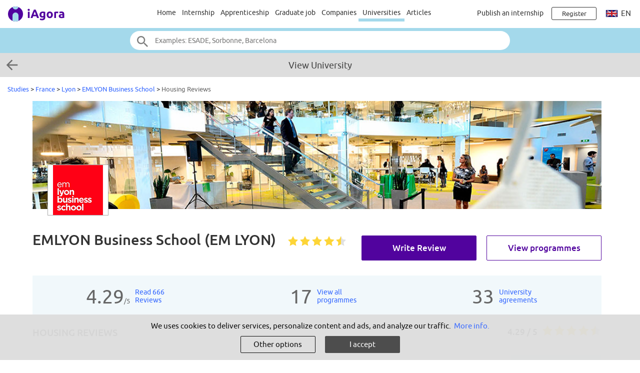

--- FILE ---
content_type: text/html;charset=ISO-8859-1
request_url: https://www.iagora.com/studies/uni/EMLYON_Business_School::show=reviews:type=housing
body_size: 13318
content:
<!DOCTYPE HTML>
<html lang="en">
<head>
<meta http-equiv="Content-Type" content="text/html;charset=ISO-8859-1">
<meta name="viewport" content="width=device-width, initial-scale=1">
<link rel="canonical" href="/studies/uni/EMLYON_Business_School::show=reviews:type=housing"><link rel="alternate" hreflang="en" href="https://www.iagora.com/studies/uni/EMLYON_Business_School::show=reviews:type=housing?lang=en"><link rel="alternate" hreflang="es" href="https://www.iagora.com/studies/uni/EMLYON_Business_School::show=reviews:type=housing?lang=es"><link rel="alternate" hreflang="fr" href="https://www.iagora.com/studies/uni/EMLYON_Business_School::show=reviews:type=housing?lang=fr"><link rel="alternate" hreflang="x-default" href="https://www.iagora.com/studies/uni/EMLYON_Business_School::show=reviews:type=housing"><link rel="icon" href="/images/favicon.ico" sizes="32x32">
<link rel="icon" href="/images/yow/logo-only2.svg" type="image/svg+xml">
<link rel="apple-touch-icon" href="/images/yow/apple-touch-icon.png">
<link rel="preload" href="/css/Ubuntu-r.woff2" as="font" type="font/woff2" crossorigin>
<link rel="preload" href="/css/Ubuntu-i.woff2" as="font" type="font/woff2" crossorigin>
<link rel="preload" href="/css/Ubuntu-m.woff2" as="font" type="font/woff2" crossorigin>
<link rel="preload" href="/js/mobe-81.js" as="script">
<link rel="preconnect" href="https://www.googletagmanager.com">
<link rel="dns-prefetch" href="https://www.googletagmanager.com">
<title>	Housing - 	Reviews of 
 EMLYON Business School 
 (EM LYON) 
 | France | iAgora.com</title>
<script>
var ia_scrw=window.outerWidth,ia_q=[],$=f=>{ia_q.push(f)};
function getEl(x){return document.getElementById(x)}
function go(x){window.location.href=x}
</script>
<style type="text/css">
@font-face {
	font-family:'Ubuntu';
	font-display:swap;
	src:url('/css/Ubuntu-r.woff2') format('woff2');
}
@font-face {
	font-family:'Ubuntu';
	font-style:italic;
	font-display:swap;
	src:url('/css/Ubuntu-i.woff2') format('woff2');
}
@font-face {
	font-family:'Ubuntu';
	font-weight:700;
	font-display:swap;
	src:url('/css/Ubuntu-m.woff2') format('woff2');
}
</style>
<link rel="stylesheet" href="/css/mobe-164.css" type="text/css" media="screen">
<script async src="https://www.googletagmanager.com/gtag/js?id=G-XB9GJNEGHZ"></script>
<script>
window.dataLayer = window.dataLayer || [];
function gtag(){dataLayer.push(arguments);}
gtag('js', new Date());
gtag('config', 'G-XB9GJNEGHZ');
gtag('config', 'AW-1070572620');
</script>
<meta name="description" content="19/01/26 14:57: Read 666 experiences of international students at EMLYON Business School - Housing.
Ratings: Academic: 3.8/5, Languages: 4.0/5, Student life: 4.3/5, Housing: 3.9/5, Expenses: 3.2/5, Overall: 4.5/5.
Rankings, Admissions, Programs...">

<style type="text/css">
#footer-logos { display:none }
</style>

<script type='application/ld+json'> 
{
  "@context": "http://www.schema.org",
  "@type": "EducationalOrganization",
  "name": "EMLYON Business School",
  "url": "https://www.iagora.com/studies/uni/EMLYON_Business_School",
  "logo": "https://www.iagora.com/images/u/g/s/lNNXFsMUUM-.png",    "description": "EMLYON Business School, created in 1872, stands out among the few business schools worldwide awarded three international accreditations and was ranked N° 8 in the Financial Times Top 70 European...",
  "aggregateRating": {
    "@type": "aggregateRating",
    "ratingValue": "4.3",
    "reviewCount": "666",
    "ratingCount": "666"
  },
  "review": [
{
    "@type": "Review",
    "author": "Javier L",
    "name": "If you stay there just one trimester, this is the best way to meet people. I...",
    "datePublished": "2004-07-01",
    "description": "The good points: the residence for the foreigners (Le Galion) has many activities going on inside. Financial aid from the french government (CAF) Wireless connection. There is a cleaning woman that...",
    "reviewRating": {
      "@type": "Rating",
      "bestRating": "5",
      "ratingValue": "3.8",
      "worstRating": "1"
    }   
},{
    "@type": "Review",
    "author": "Fatima L",
    "name": "Because you can know native young people that are studying aswell as you are...",
    "datePublished": "2007-04-23",
    "description": "Actually the University provides a Housing Programm and i have heard good comments about it. Also they help you to find accomodation outside the campus via mail or in the web page. Therefore I...",
    "reviewRating": {
      "@type": "Rating",
      "bestRating": "5",
      "ratingValue": "3.8",
      "worstRating": "1"
    }   
},{
    "@type": "Review",
    "author": "astridomang",
    "name": "I believe that getting in touch with the French language and culture will be...",
    "datePublished": "2003-03-13",
    "description": "It was difficult to find a proper place to live due to Lyon's high number of students. I found something on my own and was very pleased with that, but now that I know the city I probably would have...",
    "reviewRating": {
      "@type": "Rating",
      "bestRating": "5",
      "ratingValue": "3.8",
      "worstRating": "1"
    }   
},{
    "@type": "Review",
    "author": "Thi P",
    "name": "Because I coul utilize all the necessary facilities for studying such as...",
    "datePublished": "2003-12-16",
    "description": "I am totally satisfied with housing at my host university. I would reccommend it to my friends, if they have opportunity to study at EM Lyon.",
    "reviewRating": {
      "@type": "Rating",
      "bestRating": "5",
      "ratingValue": "3.8",
      "worstRating": "1"
    }   
},{
    "@type": "Review",
    "author": "elaineyin118",
    "name": "i could be much freer,  dont need to worry about interrupting others, and...",
    "datePublished": "2003-08-13",
    "description": "actually at beginning, i lived the school campus, but later i moved out due to  the reasons above, i could say that the facility of housing is ok, but living so near to my university restricted my...",
    "reviewRating": {
      "@type": "Rating",
      "bestRating": "5",
      "ratingValue": "3.8",
      "worstRating": "1"
    }   
},{
    "@type": "Review",
    "author": "Neil H",
    "name": "I have enjoyed the experience of living so near the university. It is also a...",
    "datePublished": "2001-11-20",
    "description": "Although not situated in the heart of Lyon, I can have no complaints regarding accommodation at EM Lyon.",
    "reviewRating": {
      "@type": "Rating",
      "bestRating": "5",
      "ratingValue": "3.8",
      "worstRating": "1"
    }   
}   ],
  "address": {
    "@type": "PostalAddress",
    "streetAddress": "Ecole de Management de Lyon, 23, av. Guy de Collongue",
    "addressLocality": "Lyon",    "postalCode": "69134",    "addressCountry": "France"  }
}
</script>
</head>

<body class="yow">

<div class="top-bar">
	<div id="burger-menu" class="menu-icon"><div class="bar"></div><div class="bar"></div><div class="bar"></div></div>

	<div class="logo">
			<a href="/"><img src="/images/yow/logo2.svg"></a>
		</div>

	<div class="web-up sep left"></div>

	<div class="global-links web-up">
		<a class="top-elt" href="https://www.iagora.com/work/en/home.html">Home</a>
		<a class="top-elt inter" href="https://www.iagora.com/work/en/internships">Internship</a>
				<a class="top-elt" href="https://www.iagora.com/work/en/apprenticeships">Apprenticeship</a>
		<a class="top-elt" href="https://www.iagora.com/work/en/jobs">Graduate job</a>
		<a class="top-elt" href="https://www.iagora.com/work/en/home.html?show=companies">Companies</a>
				<a class="top-elt selected" href="/studies/">Universities</a>
		<a class="top-elt" href="/articles/">Articles</a>
			</div>

	<div class="web-up sep"></div>

	
			<a class="web-up careers-link right-elt" href="/careers/recruiters.html">Publish an internship</a>
	
	<div id="user-icon" class="right-elt">
					<a class="neverline" href="https://www.iagora.com/registration/step1.html?goto=https%3A%2F%2Fwww.iagora.com%2Fstudies%2Funi%2FEMLYON_Business_School%3A%3Ashow%3Dreviews%3Atype%3Dhousing"><img class="web-down icon" src="/images/yow/user.svg"><div class="web-up login-link">Register







</div></a>
				</div>

		<div class="web-up lang-icon" id="lang-webdropdown3">
					<img src="/images/itravel/flags/flag_uk.gif">
			en			</div>
	</div>

<form id="top-search-form" action="/studies/search.html" autocomplete="off">
<div class="top-search-outer"><div class="top-search">
	<input id="top-search-input" type="text" value="" name="search_str" placeholder="Examples: ESADE, Sorbonne, Barcelona">
	<input type="image" id="top-search-submit" alt="" src="/images/yow/search.svg">
	<div id="top-pop-search" class="completion popup"></div>
</div></div>
</form>

<div id="backbox">
	<a href="/studies/France/Lyon"><img id="back-link-arrow" class="arrow" src="/images/mobe/left-arrow.png" srcset="/images/mobe/left-arrow-2x.png 2x"></a>
	<div>View University</div>
</div>



<div id="crumbs">  <a href="/studies/">Studies</a> 
  &gt; <a href="/studies/France">France</a>
  &gt; <a href="/studies/France/Lyon">Lyon</a> 
  &gt; <a href="/studies/uni/EMLYON_Business_School">EMLYON Business School</a>
    &gt; <span class="light">Housing Reviews</span>&nbsp;</div>


<div id="main-outer" class="clearfix ">
<div id="main-inner" class="clearfix">
<div id="uni-topimg-cont">
	<img id="uni-topimg" src="/images/u/o/9/htZEACpL6t.jpg">
	<img id="uni-logo-inimg" class="uni-page-logo" src="/images/u/g/s/lNNXFsMUUM-.png"></div>

<div id="studies-main">

<div id="stick"><div id="stick1">
<div id="main" class="clearfix padded1col">
		<div id="uni-titl1" class="clearfix">
				<a rel="nofollow" class="green-button rev web-up courses-but" href="https://www.emagister.fr/formation_emlyon_business_school-cen-55325.htm?pfichas=13627">View programmes</a>
				<a rel="nofollow" class="green-button web-up courses-but" href="/studies/write/index.html?center_id=217">Write Review</a>

		<h1> EMLYON Business School 
 (EM LYON) 
</h1>
				<img class="stars-large sticky-hide" src="/images/istudy/y5star45.png" title="4.29 / 5">
			</div>
</div>
</div></div>

<div id="uni-globar" class="tablet-up fs0 light">
		<div class="big">4.29<span class="reg">/5</span></div>
	<div><a href="/studies/uni/EMLYON_Business_School::show=reviews#main">Read 666<br>Reviews</a></div>
	
		<div class="big">17</div>
	<div><a rel="nofollow" href="https://www.emagister.fr/formation_emlyon_business_school-cen-55325.htm?pfichas=13627">View all<br>programmes</a></div>
	
	
		<div class="big">33</div>
	<div><a href="/studies/uni/EMLYON_Business_School::show=partners#main">University<br>agreements</a></div>
	
	</div>



<div id="colright-outer" class="clearfix one-col"><div id="colright-main" class="clearfix"><div id="reviews-stats" class="clearfix padded1col uni-subtit">
	<div class="first caps"><b> Housing Reviews</b></div>
	<div class="rec1">Recommended by <div><b>94%</b></div></div>	<img class="stars-large" src="/images/istudy/y5star45.png">
	<div class="sco1"><b>4.29 / 5</b> <span class="phone-only"><i>based on <b><span>666</span></b> reviews</i></span></div>

</div>

<div id="uni-actions" class="web-down">
	<a rel="nofollow" class="green-button rev" href="https://www.emagister.fr/formation_emlyon_business_school-cen-55325.htm?pfichas=13627">View programmes</a>	<a rel="nofollow" class="green-button" href="/studies/write/index.html?center_id=217">Write Review</a>
</div>

<div id="reviews-levels" class="clearfix">
	<div id="uni-rec2">Recommended by <div><b>94%</b></div></div>		<div class="uni-levels premium">
		<div class="levels-one">
			<a href="/studies/uni/EMLYON_Business_School::show=reviews:type=aca">Academic</a><div><div style="width:161px"></div></div>
		</div>
		<div class="levels-one">
			<a href="/studies/uni/EMLYON_Business_School::show=reviews:type=life">Student life</a><div><div style="width:181px"></div></div>
		</div>
		<div class="levels-one">
			<a href="/studies/uni/EMLYON_Business_School::show=reviews:type=housing">Housing</a><div><div style="width:162px"></div></div>
		</div>
	</div>
		<div class="uni-levels premium">
				<div class="levels-one">
			<a href="/studies/uni/EMLYON_Business_School::show=reviews:type=lang">Languages</a><div><div style="width:167px"></div></div>
		</div>
		<div class="levels-one">
			<a href="/studies/uni/EMLYON_Business_School::show=reviews:type=exp">Expenses</a><div><div style="width:136px"></div></div>
		</div>
				<div class="levels-one">
			<a href="/studies/uni/EMLYON_Business_School::show=reviews:type=add">Overall</a><div><div style="width:190px"></div></div>
		</div>
	</div>
</div>


<div class="listings-pager" style="margin-top:30px"><div class="pager-text"><b>1 &ndash; 6</b> of 46</div>
<a class="pager-but" href="/studies/uni/EMLYON_Business_School::show=reviews:type=housing:offset=6#main">
	<span class="pager-label" style="margin-left:12px">Next</span>
	<img src="/images/mobe/arrow-right-dark-2x.png" height="28" width="28">
</a>
</div>

<div id="review-cards" class="fs0 show-reviews">
	<div class="one-review txt20">
	<div class="clearfix">
		<div class="useful" onclick="useful('10197', 'housing')"><img src="/images/mobe/thumbs_up.png"> Useful &nbsp;|&nbsp; <span id="useful_housing_10197">8</span></div>
				<img class="stars-small" src="/images/istudy/y5star4.png" title="3.8 / 5">
	</div>
	<div class="reviewer"><b>Javier L</b></div>
	<div class="meta"><a href="/studies/uni/Universidad_Pontificia_Comillas_de_Madrid" class="noline">Universidad Pontificia Comillas de Madrid</a>, Madrid, Spain <br> Management Science, Graduate, Erasmus</div>

	<div class="rtype caps"><img src="/images/istudy/ic_local_hotel.png"><b>Housing</b></div>

	<div class="review-row">
		<div class="review-left">
			<div class="label">Type of housing: <span class="nobold">On campus</div>
			<div class="label together">Arranged by: <span class="nobold">Host university</div>
			<div class="label together">If returning, I would choose: <span class="nobold">On campus</div>
			<div class="label together">Why?</div>
			<div class="txt"><div class="short">If you stay there just one trimester, this is the best way to meet people. I had a car, so there you don&#x27;t have any trouble to find a parking because is far away from downtown. People who lived in the center, had to take a bus to go to the faculty (it takes around 35 to 45 minutes depending on the traffic)</div><div class="read-more">Read more&nbsp;&gt;</div></div>
		</div>
		<div class="review-right">
			<div class="label">Personal assessment</div>
			<div>
				<div class="levels-two result3">
					<span>Cost</span><div><div></div><img src="/images/istudy/emo/3.png"></div>
				</div>
				<div class="levels-two result3">
					<span>Facilities</span><div><div></div><img src="/images/istudy/emo/3.png"></div>
				</div>
				<div class="levels-two result3">
					<span>Location</span><div><div></div><img src="/images/istudy/emo/3.png"></div>
				</div>
				<div class="levels-two result3">
					<span>Cleanliness</span><div><div></div><img src="/images/istudy/emo/3.png"></div>
				</div>
				<div class="levels-two result3">
					<span>Space</span><div><div></div><img src="/images/istudy/emo/3.png"></div>
				</div>
			</div>
		</div>
	</div>

	<div class="onblu">
		<div class="label">Personal comments</div>
		<div class="txt"><div class="short">The good points: the residence for the foreigners (Le Galion) has many activities going on inside. Financial aid from the french government (CAF) Wireless connection. There is a cleaning woman that comes every week The bad points: it could get too loud sometimes, specially if you coincide with a group of libaneses. Some students &quot;lost&quot; some belongings (ask for rooms in the first or second floor not in the ground floor)</div><div class="read-more">Read more&nbsp;&gt;</div></div>
	</div>

	</div>
		<div class="one-review txt20">
	<div class="clearfix">
		<div class="useful" onclick="useful('15418', 'housing')"><img src="/images/mobe/thumbs_up.png"> Useful &nbsp;|&nbsp; <span id="useful_housing_15418">0</span></div>
				<img class="stars-small" src="/images/istudy/y5star4.png" title="3.8 / 5">
	</div>
	<div class="reviewer"><b>Fatima L</b></div>
	<div class="meta"><a href="/studies/uni/Universidad_de_las_Americas_-_Puebla" class="noline">Universidad de las Americas - Puebla</a>, Puebla, Mexico <br> Business Studies, Undergraduate, University Agreement</div>

	<div class="rtype caps"><img src="/images/istudy/ic_local_hotel.png"><b>Housing</b></div>

	<div class="review-row">
		<div class="review-left">
			<div class="label">Type of housing: <span class="nobold">Apartment/House</div>
			<div class="label together">Arranged by: <span class="nobold">Independently - My choice</div>
			<div class="label together">If returning, I would choose: <span class="nobold">Apartment/House</div>
			<div class="label together">Why?</div>
			<div class="txt"><div class="short">Because you can know native young people that are studying aswell as you are and improve your foreign language skills. Also you have your own room and despite of that you can get together with them and know better about the host culture </div><div class="read-more">Read more&nbsp;&gt;</div></div>
		</div>
		<div class="review-right">
			<div class="label">Personal assessment</div>
			<div>
				<div class="levels-two result3">
					<span>Cost</span><div><div></div><img src="/images/istudy/emo/3.png"></div>
				</div>
				<div class="levels-two result3">
					<span>Facilities</span><div><div></div><img src="/images/istudy/emo/3.png"></div>
				</div>
				<div class="levels-two result3">
					<span>Location</span><div><div></div><img src="/images/istudy/emo/3.png"></div>
				</div>
				<div class="levels-two result3">
					<span>Cleanliness</span><div><div></div><img src="/images/istudy/emo/3.png"></div>
				</div>
				<div class="levels-two result3">
					<span>Space</span><div><div></div><img src="/images/istudy/emo/3.png"></div>
				</div>
			</div>
		</div>
	</div>

	<div class="onblu">
		<div class="label">Personal comments</div>
		<div class="txt"><div class="short">Actually the University provides a Housing Programm and i have heard good comments about it. Also they help you to find accomodation outside the campus via mail or in the web page. Therefore I think they have a very good way of managing this issue. </div><div class="read-more">Read more&nbsp;&gt;</div></div>
	</div>

	</div>
		<div class="one-review txt20">
	<div class="clearfix">
		<div class="useful" onclick="useful('7205', 'housing')"><img src="/images/mobe/thumbs_up.png"> Useful &nbsp;|&nbsp; <span id="useful_housing_7205">0</span></div>
				<img class="stars-small" src="/images/istudy/y5star4.png" title="3.8 / 5">
	</div>
	<div class="reviewer"><b>astridomang</b></div>
	<div class="meta"><a href="/studies/uni/Norwegian_School_of_Management_BI" class="noline">Norwegian School of Management BI</a>, Oslo, Norway <br> Business Studies, Graduate, Erasmus</div>

	<div class="rtype caps"><img src="/images/istudy/ic_local_hotel.png"><b>Housing</b></div>

	<div class="review-row">
		<div class="review-left">
			<div class="label">Type of housing: <span class="nobold">Student residence</div>
			<div class="label together">Arranged by: <span class="nobold">Independently - My choice</div>
			<div class="label together">If returning, I would choose: <span class="nobold">With a family</div>
			<div class="label together">Why?</div>
			<div class="txt"><div class="short">I believe that getting in touch with the French language and culture will be easier if you live with a French family - at least for a shorter period of time..</div><div class="read-more">Read more&nbsp;&gt;</div></div>
		</div>
		<div class="review-right">
			<div class="label">Personal assessment</div>
			<div>
				<div class="levels-two result3">
					<span>Cost</span><div><div></div><img src="/images/istudy/emo/3.png"></div>
				</div>
				<div class="levels-two result3">
					<span>Facilities</span><div><div></div><img src="/images/istudy/emo/3.png"></div>
				</div>
				<div class="levels-two result4">
					<span>Location</span><div><div></div><img src="/images/istudy/emo/4.png"></div>
				</div>
				<div class="levels-two result4">
					<span>Cleanliness</span><div><div></div><img src="/images/istudy/emo/4.png"></div>
				</div>
				<div class="levels-two result2">
					<span>Space</span><div><div></div><img src="/images/istudy/emo/2.png"></div>
				</div>
			</div>
		</div>
	</div>

	<div class="onblu">
		<div class="label">Personal comments</div>
		<div class="txt"><div class="short">It was difficult to find a proper place to live due to Lyon&#x27;s high number of students. I found something on my own and was very pleased with that, but now that I know the city I probably would have chosen something else if I was to go back.</div><div class="read-more">Read more&nbsp;&gt;</div></div>
	</div>

	</div>
		<div class="one-review txt20">
	<div class="clearfix">
		<div class="useful" onclick="useful('9066', 'housing')"><img src="/images/mobe/thumbs_up.png"> Useful &nbsp;|&nbsp; <span id="useful_housing_9066">0</span></div>
				<img class="stars-small" src="/images/istudy/y5star4.png" title="3.8 / 5">
	</div>
	<div class="reviewer"><b>Thi P</b></div>
	<div class="meta"><a href="/studies/uni/Asian_Institute_of_Technology" class="noline">Asian Institute of Technology</a>, Bangkok, Thailand <br> Business Studies, Graduate, Euro-Asia Dual MBA Program</div>

	<div class="rtype caps"><img src="/images/istudy/ic_local_hotel.png"><b>Housing</b></div>

	<div class="review-row">
		<div class="review-left">
			<div class="label">Type of housing: <span class="nobold">On campus</div>
			<div class="label together">Arranged by: <span class="nobold">Host university</div>
			<div class="label together">If returning, I would choose: <span class="nobold">On campus</div>
			<div class="label together">Why?</div>
			<div class="txt"><div class="short">Because I coul utilize all the necessary facilities for studying such as computer labs, libarary, sports center, etc. Besides, I could also save time travelling which might help me to concentrate more on studying.</div><div class="read-more">Read more&nbsp;&gt;</div></div>
		</div>
		<div class="review-right">
			<div class="label">Personal assessment</div>
			<div>
				<div class="levels-two result2">
					<span>Cost</span><div><div></div><img src="/images/istudy/emo/2.png"></div>
				</div>
				<div class="levels-two result4">
					<span>Facilities</span><div><div></div><img src="/images/istudy/emo/4.png"></div>
				</div>
				<div class="levels-two result4">
					<span>Location</span><div><div></div><img src="/images/istudy/emo/4.png"></div>
				</div>
				<div class="levels-two result4">
					<span>Cleanliness</span><div><div></div><img src="/images/istudy/emo/4.png"></div>
				</div>
				<div class="levels-two result4">
					<span>Space</span><div><div></div><img src="/images/istudy/emo/4.png"></div>
				</div>
			</div>
		</div>
	</div>

	<div class="onblu">
		<div class="label">Personal comments</div>
		<div class="txt"><div class="short">I am totally satisfied with housing at my host university. I would reccommend it to my friends, if they have opportunity to study at EM Lyon.</div><div class="read-more">Read more&nbsp;&gt;</div></div>
	</div>

	</div>
		<div class="one-review txt20">
	<div class="clearfix">
		<div class="useful" onclick="useful('8405', 'housing')"><img src="/images/mobe/thumbs_up.png"> Useful &nbsp;|&nbsp; <span id="useful_housing_8405">1</span></div>
				<img class="stars-small" src="/images/istudy/y5star4.png" title="3.8 / 5">
	</div>
	<div class="reviewer"><b>elaineyin118</b></div>
	<div class="meta"><a href="/studies/uni/Tongji_University" class="noline">Tongji University</a>, Shanghai, China <br> Business Studies, Graduate, CEMS</div>

	<div class="rtype caps"><img src="/images/istudy/ic_local_hotel.png"><b>Housing</b></div>

	<div class="review-row">
		<div class="review-left">
			<div class="label">Type of housing: <span class="nobold">Apartment/House</div>
			<div class="label together">Arranged by: <span class="nobold">Independently - My choice</div>
			<div class="label together">If returning, I would choose: <span class="nobold">Apartment/House</div>
			<div class="label together">Why?</div>
			<div class="txt"><div class="short">i could be much freer,  dont need to worry about interrupting others, and have no chance to touch the community and society  </div><div class="read-more">Read more&nbsp;&gt;</div></div>
		</div>
		<div class="review-right">
			<div class="label">Personal assessment</div>
			<div>
				<div class="levels-two result3">
					<span>Cost</span><div><div></div><img src="/images/istudy/emo/3.png"></div>
				</div>
				<div class="levels-two result4">
					<span>Facilities</span><div><div></div><img src="/images/istudy/emo/4.png"></div>
				</div>
				<div class="levels-two result4">
					<span>Location</span><div><div></div><img src="/images/istudy/emo/4.png"></div>
				</div>
				<div class="levels-two result4">
					<span>Cleanliness</span><div><div></div><img src="/images/istudy/emo/4.png"></div>
				</div>
				<div class="levels-two result3">
					<span>Space</span><div><div></div><img src="/images/istudy/emo/3.png"></div>
				</div>
			</div>
		</div>
	</div>

	<div class="onblu">
		<div class="label">Personal comments</div>
		<div class="txt"><div class="short">actually at beginning, i lived the school campus, but later i moved out due to  the reasons above, i could say that the facility of housing is ok, but living so near to my university restricted my space of life. </div><div class="read-more">Read more&nbsp;&gt;</div></div>
	</div>

	</div>
		<div class="one-review txt20">
	<div class="clearfix">
		<div class="useful" onclick="useful('2814', 'housing')"><img src="/images/mobe/thumbs_up.png"> Useful &nbsp;|&nbsp; <span id="useful_housing_2814">1</span></div>
				<img class="stars-small" src="/images/istudy/y5star4.png" title="3.8 / 5">
	</div>
	<div class="reviewer"><b>Neil H</b></div>
	<div class="meta"><a href="/studies/uni/University_of_Strathclyde" class="noline">University of Strathclyde</a>, Glasgow, United Kingdom <br> Management Science, Undergraduate, Erasmus</div>

	<div class="rtype caps"><img src="/images/istudy/ic_local_hotel.png"><b>Housing</b></div>

	<div class="review-row">
		<div class="review-left">
			<div class="label">Type of housing: <span class="nobold">On campus</div>
			<div class="label together">Arranged by: <span class="nobold">Host university</div>
			<div class="label together">If returning, I would choose: <span class="nobold">On campus</div>
			<div class="label together">Why?</div>
			<div class="txt"><div class="short">I have enjoyed the experience of living so near the university. It is also a great way to make friends in a strange land.</div><div class="read-more">Read more&nbsp;&gt;</div></div>
		</div>
		<div class="review-right">
			<div class="label">Personal assessment</div>
			<div>
				<div class="levels-two result3">
					<span>Cost</span><div><div></div><img src="/images/istudy/emo/3.png"></div>
				</div>
				<div class="levels-two result3">
					<span>Facilities</span><div><div></div><img src="/images/istudy/emo/3.png"></div>
				</div>
				<div class="levels-two result2">
					<span>Location</span><div><div></div><img src="/images/istudy/emo/2.png"></div>
				</div>
				<div class="levels-two result3">
					<span>Cleanliness</span><div><div></div><img src="/images/istudy/emo/3.png"></div>
				</div>
				<div class="levels-two result3">
					<span>Space</span><div><div></div><img src="/images/istudy/emo/3.png"></div>
				</div>
			</div>
		</div>
	</div>

	<div class="onblu">
		<div class="label">Personal comments</div>
		<div class="txt"><div class="short">Although not situated in the heart of Lyon, I can have no complaints regarding accommodation at EM Lyon.</div><div class="read-more">Read more&nbsp;&gt;</div></div>
	</div>

	</div>
	</div>

<div class="listings-pager" style="margin-top:30px"><div class="pager-text"><b>1 &ndash; 6</b> of 46</div>
<a class="pager-but" href="/studies/uni/EMLYON_Business_School::show=reviews:type=housing:offset=6#main">
	<span class="pager-label" style="margin-left:12px">Next</span>
	<img src="/images/mobe/arrow-right-dark-2x.png" height="28" width="28">
</a>
</div>






<div style="height:30px"></div>
</div></div>
</div>
<div id="share-container2"><div class="share-mobe">
	<img src="/images/mobe/share3-twitter.svg" onclick="share_mobe('twitter')">
	<img src="/images/mobe/share3-fb.svg" onclick="share_mobe('fb')">
	<img src="/images/mobe/share3-linkedin.svg" onclick="share_mobe('linkedin')">
</div>
</div></div>
</div>

<div id="footer-logos">
				<a href="/studies/uni/EMLYON_Business_School"><img class="hovershadow" loading="lazy" src="/images/u/g/s/lNNXFsMUUM-.png" alt="EMLYON Business School"></a>
			<a href="/studies/uni/Grenoble_Ecole_de_Management"><img class="hovershadow" loading="lazy" src="/images/u/r/7/n9aA0JHOH7.png" alt="Grenoble Ecole de Management"></a>
			<a href="/studies/uni/ESADE_Business_School"><img class="hovershadow" loading="lazy" src="/images/u/y/h/13PrUvqKTm.png" alt="ESADE Business School"></a>
			<a href="/studies/uni/KTH_Royal_Institute_of_Technology"><img class="hovershadow" loading="lazy" src="/images/u/s/1/xEuJckGRKQ-.png" alt="KTH Royal Institute of Technology"></a>
			<a href="/studies/uni/EU_Business_School"><img class="hovershadow" loading="lazy" src="/images/u/v/j/cyKDqEOlgG.png" alt="EU Business School"></a>
			<a href="/studies/uni/ESCI-UPF"><img class="hovershadow" loading="lazy" src="/images/u/c/p/YEKoiZqlyv.png" alt="ESCI-UPF"></a>
			<a href="/studies/uni/NEOMA_Business_School"><img class="hovershadow" loading="lazy" src="/images/u/a/p/3N1iekkdZq.png" alt="NEOMA Business School"></a>
			<a href="/studies/uni/ESSCA"><img class="hovershadow" loading="lazy" src="/images/uni_logos/896-.png" alt="ESSCA"></a>
			<a href="/studies/uni/KEDGE_Business_School"><img class="hovershadow" loading="lazy" src="/images/u/j/4/vsc9KfEOHz-.png" alt="KEDGE Business School"></a>
			<a href="/studies/uni/Universidad_de_Navarra"><img class="hovershadow" loading="lazy" src="/images/uni_logos/597-.png" alt="Universidad de Navarra"></a>
	</div>

<div class="popular-links-outer"><div class="popular-links">
	<div class="bigger white m24"><b>
		Most popular internship searches
			</b></div>
	<div class="scroller-outer m32"><div class="menu-box quick-links scroller-inner white">
				<div class="menu-elt id-ql-ctry selected popular-links-elt" data-id="id-ql-ctry" onclick="popular_links_sel()">Countries</div>
				<div class="menu-elt id-ql-city popular-links-elt" data-id="id-ql-city" onclick="popular_links_sel()">Cities</div>
				<div class="menu-elt id-ql-cat popular-links-elt" data-id="id-ql-cat" onclick="popular_links_sel()">Categories</div>
				<div class="menu-elt id-ql-indus popular-links-elt" data-id="id-ql-indus" onclick="popular_links_sel()">Industries</div>
				<div class="menu-elt id-ql-co popular-links-elt" data-id="id-ql-co" onclick="popular_links_sel()">Companies</div>
			</div></div>

		<div class="links-wrapper id-ql-ctry"><div class="links">
					<a href="https://www.iagora.com/work/en/internships/france" class="one"><div class="link">France Internship</div><div class="sub">8.983 internships</div></a>
					<a href="https://www.iagora.com/work/en/internships/usa" class="one"><div class="link">USA Internship</div><div class="sub">6.505 internships</div></a>
					<a href="https://www.iagora.com/work/en/internships/germany" class="one"><div class="link">Germany Internship</div><div class="sub">3.706 internships</div></a>
					<a href="https://www.iagora.com/work/en/internships/singapore" class="one"><div class="link">Singapore Internship</div><div class="sub">1.415 internships</div></a>
					<a href="https://www.iagora.com/work/en/internships/spain" class="one"><div class="link">Spain Internship</div><div class="sub">1.403 internships</div></a>
					<a href="https://www.iagora.com/work/en/internships/italy" class="one"><div class="link">Italy Internship</div><div class="sub">1.334 internships</div></a>
					<a href="https://www.iagora.com/work/en/internships/canada" class="one"><div class="link">Canada Internship</div><div class="sub">1.226 internships</div></a>
					<a href="https://www.iagora.com/work/en/internships/uk" class="one"><div class="link">UK Internship</div><div class="sub">847 internships</div></a>
					<a href="https://www.iagora.com/work/en/internships/china" class="one"><div class="link">China Internship</div><div class="sub">652 internships</div></a>
					<a href="https://www.iagora.com/work/en/internships/netherlands" class="one"><div class="link">Netherlands Internship</div><div class="sub">638 internships</div></a>
					<a href="https://www.iagora.com/work/en/internships/switzerland" class="one"><div class="link">Switzerland Internship</div><div class="sub">523 internships</div></a>
					<a href="https://www.iagora.com/work/en/internships/malaysia" class="one"><div class="link">Malaysia Internship</div><div class="sub">496 internships</div></a>
					<a href="https://www.iagora.com/work/en/internships/poland" class="one"><div class="link">Poland Internship</div><div class="sub">472 internships</div></a>
					<a href="https://www.iagora.com/work/en/internships/brazil" class="one"><div class="link">Brazil Internship</div><div class="sub">445 internships</div></a>
					<a href="https://www.iagora.com/work/en/internships/belgium" class="one"><div class="link">Belgium Internship</div><div class="sub">387 internships</div></a>
					<a href="https://www.iagora.com/work/en/internships/mexico" class="one"><div class="link">Mexico Internship</div><div class="sub">369 internships</div></a>
					<a href="https://www.iagora.com/work/en/internships/portugal" class="one"><div class="link">Portugal Internship</div><div class="sub">261 internships</div></a>
					<a href="https://www.iagora.com/work/en/internships/india" class="one"><div class="link">India Internship</div><div class="sub">244 internships</div></a>
					<a href="https://www.iagora.com/work/en/internships/luxembourg" class="one"><div class="link">Luxembourg Internship</div><div class="sub">208 internships</div></a>
					<a href="https://www.iagora.com/work/en/internships/austria" class="one"><div class="link">Austria Internship</div><div class="sub">192 internships</div></a>
					<a href="https://www.iagora.com/work/en/internships/united-arab-emirates" class="one"><div class="link">United Arab Emirates Internship</div><div class="sub">190 internships</div></a>
					<a href="https://www.iagora.com/work/en/internships/hungary" class="one"><div class="link">Hungary Internship</div><div class="sub">148 internships</div></a>
					<a href="https://www.iagora.com/work/en/internships/ireland" class="one"><div class="link">Ireland Internship</div><div class="sub">134 internships</div></a>
					<a href="https://www.iagora.com/work/en/internships/sweden" class="one"><div class="link">Sweden Internship</div><div class="sub">129 internships</div></a>
					<a href="https://www.iagora.com/work/en/internships/japan" class="one"><div class="link">Japan Internship</div><div class="sub">122 internships</div></a>
					<a href="https://www.iagora.com/work/en/internships/argentina" class="one"><div class="link">Argentina Internship</div><div class="sub">100 internships</div></a>
					<a href="https://www.iagora.com/work/en/internships/romania" class="one"><div class="link">Romania Internship</div><div class="sub">98 internships</div></a>
					<a href="https://www.iagora.com/work/en/internships/denmark" class="one"><div class="link">Denmark Internship</div><div class="sub">92 internships</div></a>
					<a href="https://www.iagora.com/work/en/internships/chile" class="one"><div class="link">Chile Internship</div><div class="sub">89 internships</div></a>
					<a href="https://www.iagora.com/work/en/internships/colombia" class="one"><div class="link">Colombia Internship</div><div class="sub">87 internships</div></a>
					<a href="https://www.iagora.com/work/en/internships/south-korea" class="one"><div class="link">Korea Internship</div><div class="sub">67 internships</div></a>
					<a href="https://www.iagora.com/work/en/internships/norway" class="one"><div class="link">Norway Internship</div><div class="sub">61 internships</div></a>
					<a href="https://www.iagora.com/work/en/internships/greece" class="one"><div class="link">Greece Internship</div><div class="sub">42 internships</div></a>
					<a href="https://www.iagora.com/work/en/internships/monaco" class="one"><div class="link">Monaco Internship</div><div class="sub">26 internships</div></a>
					<a href="https://www.iagora.com/work/en/internships/qatar" class="one"><div class="link">Qatar Internship</div><div class="sub">22 internships</div></a>
			</div></div>
		<div class="links-wrapper id-ql-city" style="display:none"><div class="links">
					<a href="https://www.iagora.com/work/en/internships-paris" class="one"><div class="link">Paris Internship</div><div class="sub">2.801 internships</div></a>
					<a href="https://www.iagora.com/work/en/internships/singapore/singapore" class="one"><div class="link">Singapore Internship</div><div class="sub">1.252 internships</div></a>
					<a href="https://www.iagora.com/work/en/internships/germany/munich" class="one"><div class="link">Munich Internship</div><div class="sub">724 internships</div></a>
					<a href="https://www.iagora.com/work/en/internships-milan" class="one"><div class="link">Milan Internship</div><div class="sub">585 internships</div></a>
					<a href="https://www.iagora.com/work/en/internships-madrid" class="one"><div class="link">Madrid Internship</div><div class="sub">473 internships</div></a>
					<a href="https://www.iagora.com/work/en/internships-barcelona" class="one"><div class="link">Barcelona Internship</div><div class="sub">435 internships</div></a>
					<a href="https://www.iagora.com/work/en/internships-london" class="one"><div class="link">London Internship</div><div class="sub">394 internships</div></a>
					<a href="https://www.iagora.com/work/en/internships/usa/san-francisco" class="one"><div class="link">San Francisco Internship</div><div class="sub">267 internships</div></a>
					<a href="https://www.iagora.com/work/en/internships-berlin" class="one"><div class="link">Berlin Internship</div><div class="sub">254 internships</div></a>
					<a href="https://www.iagora.com/work/en/internships/china/shanghai" class="one"><div class="link">Shanghai Internship</div><div class="sub">232 internships</div></a>
					<a href="https://www.iagora.com/work/en/internships/france/toulouse" class="one"><div class="link">Toulouse Internship</div><div class="sub">199 internships</div></a>
					<a href="https://www.iagora.com/work/en/internships-zurich" class="one"><div class="link">Zurich Internship</div><div class="sub">193 internships</div></a>
					<a href="https://www.iagora.com/work/en/internships/luxembourg/luxembourg-city" class="one"><div class="link">Luxembourg City Internship</div><div class="sub">193 internships</div></a>
					<a href="https://www.iagora.com/work/en/internships-brussels" class="one"><div class="link">Brussels Internship</div><div class="sub">176 internships</div></a>
					<a href="https://www.iagora.com/work/en/internships/france/marseille" class="one"><div class="link">Marseille Internship</div><div class="sub">147 internships</div></a>
					<a href="https://www.iagora.com/work/en/internships/usa/chicago" class="one"><div class="link">Chicago Internship</div><div class="sub">140 internships</div></a>
					<a href="https://www.iagora.com/work/en/internships/china/hong-kong" class="one"><div class="link">Hong Kong Internship</div><div class="sub">129 internships</div></a>
					<a href="https://www.iagora.com/work/en/internships/portugal/lisbon" class="one"><div class="link">Lisbon Internship</div><div class="sub">125 internships</div></a>
					<a href="https://www.iagora.com/work/en/internships/usa/boston" class="one"><div class="link">Boston Internship</div><div class="sub">105 internships</div></a>
					<a href="https://www.iagora.com/work/en/internships/china/beijing" class="one"><div class="link">Beijing Internship</div><div class="sub">104 internships</div></a>
					<a href="https://www.iagora.com/work/en/internships/germany/hamburg" class="one"><div class="link">Hamburg Internship</div><div class="sub">102 internships</div></a>
					<a href="https://www.iagora.com/work/en/internships-rome" class="one"><div class="link">Rome Internship</div><div class="sub">102 internships</div></a>
					<a href="https://www.iagora.com/work/en/internships/switzerland/geneva" class="one"><div class="link">Geneva Internship</div><div class="sub">97 internships</div></a>
					<a href="https://www.iagora.com/work/en/internships-dublin" class="one"><div class="link">Dublin Internship</div><div class="sub">94 internships</div></a>
					<a href="https://www.iagora.com/work/en/internships-vienna" class="one"><div class="link">Vienna Internship</div><div class="sub">79 internships</div></a>
					<a href="https://www.iagora.com/work/en/internships-stockholm" class="one"><div class="link">Stockholm Internship</div><div class="sub">65 internships</div></a>
					<a href="https://www.iagora.com/work/en/internships/usa/new-york-city" class="one"><div class="link">New York City Internship</div><div class="sub">51 internships</div></a>
					<a href="https://www.iagora.com/work/en/internships/south-korea/seoul" class="one"><div class="link">Seoul Internship</div><div class="sub">50 internships</div></a>
					<a href="https://www.iagora.com/work/en/internships/italy/turin" class="one"><div class="link">Turin Internship</div><div class="sub">49 internships</div></a>
					<a href="https://www.iagora.com/work/en/internships/italy/florence" class="one"><div class="link">Florence Internship</div><div class="sub">37 internships</div></a>
					<a href="https://www.iagora.com/work/en/internships/greece/athens" class="one"><div class="link">Athens Internship</div><div class="sub">27 internships</div></a>
					<a href="https://www.iagora.com/work/en/internships/norway/oslo" class="one"><div class="link">Oslo Internship</div><div class="sub">22 internships</div></a>
					<a href="https://www.iagora.com/work/en/internships/qatar/doha" class="one"><div class="link">Doha Internship</div><div class="sub">22 internships</div></a>
					<a href="https://www.iagora.com/work/en/internships/uk/edinburgh" class="one"><div class="link">Edinburgh Internship</div><div class="sub">21 internships</div></a>
					<a href="https://www.iagora.com/work/en/internships/spain/valencia" class="one"><div class="link">Valencia Internship</div><div class="sub">19 internships</div></a>
					<a href="https://www.iagora.com/work/en/internships/belgium/antwerp" class="one"><div class="link">Antwerp Internship</div><div class="sub">13 internships</div></a>
					<a href="https://www.iagora.com/work/en/internships/portugal/porto" class="one"><div class="link">Porto Internship</div><div class="sub">12 internships</div></a>
					<a href="https://www.iagora.com/work/en/internships/uk/liverpool" class="one"><div class="link">Liverpool Internship</div><div class="sub">1 internships</div></a>
			</div></div>
		<div class="links-wrapper id-ql-cat" style="display:none"><div class="links">
					<a href="https://www.iagora.com/work/en/internships/management" class="one"><div class="link">Management Internship</div><div class="sub">4.269 internships</div></a>
					<a href="https://www.iagora.com/work/en/internships/engineering" class="one"><div class="link">Engineering Internship</div><div class="sub">4.092 internships</div></a>
					<a href="https://www.iagora.com/work/en/internships/it" class="one"><div class="link">IT Internship</div><div class="sub">3.849 internships</div></a>
					<a href="https://www.iagora.com/work/en/internships/finance" class="one"><div class="link">Finance Internship</div><div class="sub">3.191 internships</div></a>
					<a href="https://www.iagora.com/work/en/internships/logistics" class="one"><div class="link">Logistics Internship</div><div class="sub">2.093 internships</div></a>
					<a href="https://www.iagora.com/work/en/internships/marketing" class="one"><div class="link">Marketing Internship</div><div class="sub">1.716 internships</div></a>
					<a href="https://www.iagora.com/work/en/internships/research" class="one"><div class="link">Research Internship</div><div class="sub">1.642 internships</div></a>
					<a href="https://www.iagora.com/work/en/internships/hr" class="one"><div class="link">HR Internship</div><div class="sub">1.233 internships</div></a>
					<a href="https://www.iagora.com/work/en/internships/environment" class="one"><div class="link">Environment Internship</div><div class="sub">1.212 internships</div></a>
					<a href="https://www.iagora.com/work/en/internships/sales" class="one"><div class="link">Sales Internship</div><div class="sub">1.193 internships</div></a>
					<a href="https://www.iagora.com/work/en/internships/hospitality" class="one"><div class="link">Hospitality Internship</div><div class="sub">1.159 internships</div></a>
					<a href="https://www.iagora.com/work/en/internships/industry" class="one"><div class="link">Industry Internship</div><div class="sub">1.122 internships</div></a>
					<a href="https://www.iagora.com/work/en/internships/creative" class="one"><div class="link">Creative Internship</div><div class="sub">1.068 internships</div></a>
					<a href="https://www.iagora.com/work/en/internships/health" class="one"><div class="link">Health Internship</div><div class="sub">663 internships</div></a>
					<a href="https://www.iagora.com/work/en/internships/fashion" class="one"><div class="link">Fashion Internship</div><div class="sub">477 internships</div></a>
					<a href="https://www.iagora.com/work/en/internships/purchasing" class="one"><div class="link">Purchasing Internship</div><div class="sub">367 internships</div></a>
					<a href="https://www.iagora.com/work/en/internships/administrative" class="one"><div class="link">Administrative Internship</div><div class="sub">280 internships</div></a>
					<a href="https://www.iagora.com/work/en/internships/security" class="one"><div class="link">Security Internship</div><div class="sub">234 internships</div></a>
					<a href="https://www.iagora.com/work/en/internships/insurance" class="one"><div class="link">Insurance Internship</div><div class="sub">197 internships</div></a>
					<a href="https://www.iagora.com/work/en/internships/digital-media" class="one"><div class="link">Digital Media Internship</div><div class="sub">130 internships</div></a>
					<a href="https://www.iagora.com/work/en/internships/leisure" class="one"><div class="link">Leisure Internship</div><div class="sub">90 internships</div></a>
					<a href="https://www.iagora.com/work/en/internships/government" class="one"><div class="link">Government Internship</div><div class="sub">88 internships</div></a>
					<a href="https://www.iagora.com/work/en/internships/agriculture" class="one"><div class="link">Agriculture Internship</div><div class="sub">30 internships</div></a>
					<a href="https://www.iagora.com/work/en/internships/translation" class="one"><div class="link">Translation Internship</div><div class="sub">27 internships</div></a>
					<a href="https://www.iagora.com/work/en/internships/journalism" class="one"><div class="link">Journalism Internship</div><div class="sub">25 internships</div></a>
					<a href="https://www.iagora.com/work/en/internships/general" class="one"><div class="link">General Internship</div><div class="sub">22 internships</div></a>
					<a href="https://www.iagora.com/work/en/internships/wellness" class="one"><div class="link">Wellness Internship</div><div class="sub">19 internships</div></a>
					<a href="https://www.iagora.com/work/en/internships/nonprofit" class="one"><div class="link">Nonprofit Internship</div><div class="sub">19 internships</div></a>
					<a href="https://www.iagora.com/work/en/internships/tourism" class="one"><div class="link">Tourism Internship</div><div class="sub">14 internships</div></a>
					<a href="https://www.iagora.com/work/en/internships/animal-health" class="one"><div class="link">Animal Health Internship</div><div class="sub">3 internships</div></a>
			</div></div>
		<div class="links-wrapper id-ql-indus" style="display:none"><div class="links">
					<a href="https://www.iagora.com/work/en/internships/in-finance" class="one"><div class="link">Finance Internship</div><div class="sub">3.248 internships</div></a>
					<a href="https://www.iagora.com/work/en/internships/in-automotive" class="one"><div class="link">Automotive Internship</div><div class="sub">2.482 internships</div></a>
					<a href="https://www.iagora.com/work/en/internships/in-electronics" class="one"><div class="link">Electronics Internship</div><div class="sub">1.894 internships</div></a>
					<a href="https://www.iagora.com/work/en/internships/in-internet" class="one"><div class="link">Internet Internship</div><div class="sub">1.720 internships</div></a>
					<a href="https://www.iagora.com/work/en/internships/in-luxury-goods" class="one"><div class="link">Luxury Goods Internship</div><div class="sub">1.696 internships</div></a>
					<a href="https://www.iagora.com/work/en/internships/in-health" class="one"><div class="link">Health Internship</div><div class="sub">1.504 internships</div></a>
					<a href="https://www.iagora.com/work/en/internships/in-accounting" class="one"><div class="link">Accounting Internship</div><div class="sub">1.472 internships</div></a>
					<a href="https://www.iagora.com/work/en/internships/in-it" class="one"><div class="link">IT Internship</div><div class="sub">1.406 internships</div></a>
					<a href="https://www.iagora.com/work/en/internships/in-aerospace" class="one"><div class="link">Aerospace Internship</div><div class="sub">1.231 internships</div></a>
					<a href="https://www.iagora.com/work/en/internships/in-food-and-beverage" class="one"><div class="link">Food and Beverage Internship</div><div class="sub">1.167 internships</div></a>
					<a href="https://www.iagora.com/work/en/internships/in-consulting" class="one"><div class="link">Consulting Internship</div><div class="sub">1.119 internships</div></a>
					<a href="https://www.iagora.com/work/en/internships/in-construction" class="one"><div class="link">Construction Internship</div><div class="sub">1.073 internships</div></a>
					<a href="https://www.iagora.com/work/en/internships/in-energy" class="one"><div class="link">Energy Internship</div><div class="sub">980 internships</div></a>
					<a href="https://www.iagora.com/work/en/internships/in-consumer" class="one"><div class="link">Consumer Internship</div><div class="sub">979 internships</div></a>
					<a href="https://www.iagora.com/work/en/internships/in-media-and-advertising" class="one"><div class="link">Media and Advertising Internship</div><div class="sub">710 internships</div></a>
					<a href="https://www.iagora.com/work/en/internships/in-conglomerate" class="one"><div class="link">Conglomerate Internship</div><div class="sub">699 internships</div></a>
					<a href="https://www.iagora.com/work/en/internships/in-nonprofit" class="one"><div class="link">Nonprofit Internship</div><div class="sub">521 internships</div></a>
					<a href="https://www.iagora.com/work/en/internships/in-tourism" class="one"><div class="link">Tourism Internship</div><div class="sub">520 internships</div></a>
					<a href="https://www.iagora.com/work/en/internships/in-retail" class="one"><div class="link">Retail Internship</div><div class="sub">517 internships</div></a>
					<a href="https://www.iagora.com/work/en/internships/in-oil" class="one"><div class="link">Oil Internship</div><div class="sub">489 internships</div></a>
					<a href="https://www.iagora.com/work/en/internships/in-transport" class="one"><div class="link">Transport Internship</div><div class="sub">451 internships</div></a>
					<a href="https://www.iagora.com/work/en/internships/in-insurance" class="one"><div class="link">Insurance Internship</div><div class="sub">437 internships</div></a>
					<a href="https://www.iagora.com/work/en/internships/in-telecoms" class="one"><div class="link">Telecoms Internship</div><div class="sub">416 internships</div></a>
					<a href="https://www.iagora.com/work/en/internships/in-chemicals" class="one"><div class="link">Chemicals Internship</div><div class="sub">286 internships</div></a>
					<a href="https://www.iagora.com/work/en/internships/in-hr" class="one"><div class="link">HR Internship</div><div class="sub">210 internships</div></a>
					<a href="https://www.iagora.com/work/en/internships/in-showbiz" class="one"><div class="link">Showbiz Internship</div><div class="sub">138 internships</div></a>
					<a href="https://www.iagora.com/work/en/internships/in-sport" class="one"><div class="link">Sport Internship</div><div class="sub">98 internships</div></a>
					<a href="https://www.iagora.com/work/en/internships/in-agriculture" class="one"><div class="link">Agriculture Internship</div><div class="sub">87 internships</div></a>
					<a href="https://www.iagora.com/work/en/internships/in-capital" class="one"><div class="link">Capital Internship</div><div class="sub">35 internships</div></a>
					<a href="https://www.iagora.com/work/en/internships/in-legal" class="one"><div class="link">Legal Internship</div><div class="sub">27 internships</div></a>
					<a href="https://www.iagora.com/work/en/internships/in-education" class="one"><div class="link">Education Internship</div><div class="sub">20 internships</div></a>
			</div></div>
		<div class="links-wrapper id-ql-co" style="display:none"><div class="links">
					<a href="https://www.iagora.com/work/en/internships-and-jobs-at/Bosch/7054" class="one"><div class="link">Bosch Internship</div><div class="sub">1.020 internships</div></a>
					<a href="https://www.iagora.com/work/en/internships-and-jobs-at/LVMH/8520" class="one"><div class="link">LVMH Internship</div><div class="sub">749 internships</div></a>
					<a href="https://www.iagora.com/work/en/internships-and-jobs-at/BMW_Group/6410" class="one"><div class="link">BMW Group Internship</div><div class="sub">691 internships</div></a>
					<a href="https://www.iagora.com/work/en/internships-and-jobs-at/Ernst_and_Young/10927" class="one"><div class="link">Ernst and Young Internship</div><div class="sub">649 internships</div></a>
					<a href="https://www.iagora.com/work/en/internships-and-jobs-at/TikTok/30238" class="one"><div class="link">TikTok Internship</div><div class="sub">596 internships</div></a>
					<a href="https://www.iagora.com/work/en/internships-and-jobs-at/Amazon/6390" class="one"><div class="link">Amazon Internship</div><div class="sub">586 internships</div></a>
					<a href="https://www.iagora.com/work/en/internships-and-jobs-at/Vinci/8743" class="one"><div class="link">Vinci Internship</div><div class="sub">547 internships</div></a>
					<a href="https://www.iagora.com/work/en/internships-and-jobs-at/Thales/8742" class="one"><div class="link">Thales Internship</div><div class="sub">478 internships</div></a>
					<a href="https://www.iagora.com/work/en/internships-and-jobs-at/Siemens/6137" class="one"><div class="link">Siemens Internship</div><div class="sub">454 internships</div></a>
					<a href="https://www.iagora.com/work/en/internships-and-jobs-at/PwC/7511" class="one"><div class="link">PwC Internship</div><div class="sub">401 internships</div></a>
					<a href="https://www.iagora.com/work/en/internships-and-jobs-at/Soci%E9t%E9_G%E9n%E9rale/6703" class="one"><div class="link">Société Générale Internship</div><div class="sub">383 internships</div></a>
					<a href="https://www.iagora.com/work/en/internships-and-jobs-at/UBS/8231" class="one"><div class="link">UBS Internship</div><div class="sub">383 internships</div></a>
					<a href="https://www.iagora.com/work/en/internships-and-jobs-at/Airbus/7687" class="one"><div class="link">Airbus Internship</div><div class="sub">353 internships</div></a>
					<a href="https://www.iagora.com/work/en/internships-and-jobs-at/Deloitte/6638" class="one"><div class="link">Deloitte Internship</div><div class="sub">352 internships</div></a>
					<a href="https://www.iagora.com/work/en/internships-and-jobs-at/Mercedes-Benz_Group/30103" class="one"><div class="link">Mercedes-Benz Group Internship</div><div class="sub">351 internships</div></a>
					<a href="https://www.iagora.com/work/en/internships-and-jobs-at/EDF/31975" class="one"><div class="link">EDF Internship</div><div class="sub">308 internships</div></a>
					<a href="https://www.iagora.com/work/en/internships-and-jobs-at/CEA/35266" class="one"><div class="link">CEA Internship</div><div class="sub">292 internships</div></a>
					<a href="https://www.iagora.com/work/en/internships-and-jobs-at/Mazars/29054" class="one"><div class="link">Mazars Internship</div><div class="sub">278 internships</div></a>
					<a href="https://www.iagora.com/work/en/internships-and-jobs-at/Renault/10402" class="one"><div class="link">Renault Internship</div><div class="sub">274 internships</div></a>
					<a href="https://www.iagora.com/work/en/internships-and-jobs-at/Microsoft/7662" class="one"><div class="link">Microsoft Internship</div><div class="sub">272 internships</div></a>
					<a href="https://www.iagora.com/work/en/internships-and-jobs-at/Henkel/6600" class="one"><div class="link">Henkel Internship</div><div class="sub">260 internships</div></a>
					<a href="https://www.iagora.com/work/en/internships-and-jobs-at/Stellantis/30234" class="one"><div class="link">Stellantis Internship</div><div class="sub">253 internships</div></a>
					<a href="https://www.iagora.com/work/en/internships-and-jobs-at/Chanel/27661" class="one"><div class="link">Chanel Internship</div><div class="sub">238 internships</div></a>
					<a href="https://www.iagora.com/work/en/internships-and-jobs-at/Hermes/24918" class="one"><div class="link">Hermes Internship</div><div class="sub">238 internships</div></a>
					<a href="https://www.iagora.com/work/en/internships-and-jobs-at/Kiewit/34421" class="one"><div class="link">Kiewit Internship</div><div class="sub">228 internships</div></a>
					<a href="https://www.iagora.com/work/en/internships-and-jobs-at/Compass_Group/10812" class="one"><div class="link">Compass Group Internship</div><div class="sub">213 internships</div></a>
					<a href="https://www.iagora.com/work/en/internships-and-jobs-at/Goldman_Sachs/29822" class="one"><div class="link">Goldman Sachs Internship</div><div class="sub">191 internships</div></a>
					<a href="https://www.iagora.com/work/en/internships-and-jobs-at/Nokia/6076" class="one"><div class="link">Nokia Internship</div><div class="sub">190 internships</div></a>
					<a href="https://www.iagora.com/work/en/internships-and-jobs-at/SAP/23199" class="one"><div class="link">SAP Internship</div><div class="sub">190 internships</div></a>
					<a href="https://www.iagora.com/work/en/internships-and-jobs-at/Orange/6473" class="one"><div class="link">Orange Internship</div><div class="sub">188 internships</div></a>
					<a href="https://www.iagora.com/work/en/internships-and-jobs-at/Adecco/27806" class="one"><div class="link">Adecco Internship</div><div class="sub">185 internships</div></a>
					<a href="https://www.iagora.com/work/en/internships-and-jobs-at/Roche/29709" class="one"><div class="link">Roche Internship</div><div class="sub">181 internships</div></a>
					<a href="https://www.iagora.com/work/en/internships-and-jobs-at/Accor/12411" class="one"><div class="link">Accor Internship</div><div class="sub">181 internships</div></a>
					<a href="https://www.iagora.com/work/en/internships-and-jobs-at/Kering_PPR/20418" class="one"><div class="link">Kering PPR Internship</div><div class="sub">171 internships</div></a>
					<a href="https://www.iagora.com/work/en/internships-and-jobs-at/Schneider_Electric/31158" class="one"><div class="link">Schneider Electric Internship</div><div class="sub">169 internships</div></a>
			</div></div>
	</div></div>

<div id="footer-outer">
<div id="footer-container" class="clearfix">
	<div id="footer-about" class="footer-one">
		<h3>About iAgora</h3>
		<p>iAgora provides university reviews and ratings by international graduates, Erasmus and exchange students. International rankings and admission details to graduate programmes like masters, MSc, MBAs and summer courses at EMLYON Business School and other business schools and universities.
</p>
		<p>&copy; 2026 iAgora Europa, SLU</p>
	</div>
	<div id="footer-company" class="footer-one">
		<h3>Company</h3>
		<p>
			<a class="footer-link sep" href="/articles/">Articles</a>
			<a class="footer-link sep" href="/about/index.html">About iAgora</a>
			<a class="footer-link sep" href="/about/addresses.html">Advertise on iAgora</a>
			<a class="footer-link sep" target="tos" href="/tos.html" onclick="popnote('tos', 850, 560)">Terms of use</a>
			<a class="footer-link sep" target="_blank" href="/privacy.html">Privacy Policy</a>
			<a class="footer-link sep" href="/about/addresses.html">Contact Us</a>
		</p>
	</div>
	<div id="footer-work" class="footer-one">
		<h3>Work</h3>
		<p>
			<a class="footer-link sep" href="https://www.iagora.com/work/en/internships-and-jobs-abroad">All job opportunities</a>
			<a class="footer-link sep" href="/work/en/home.html?show=companies">All Companies</a>
			<a class="footer-link sep" href="/work/en/jobs">Graduate Jobs</a>
			<a class="footer-link sep" href="/work/en/internships">Internships</a> 
			<a class="footer-link sep" href="/work/en/jobs-and-internships/marketing">Marketing offers</a>
			<a class="footer-link sep" href="/work/en/resumes/index.html">CV guides</a>
			<a class="footer-link sep" href="/work/en/leonardo-grants/index.html">Leonardo Grants</a>
			<a class="footer-link" href="/careers/recruiters.html">Publish job offers</a>
		</p>
	</div>
	<div id="footer-studies" class="footer-one">
		<h3>Studies</h3>
			<a class="footer-link sep" href="/studies/">All Universities</a>
			<a class="footer-link sep" href="/studies/countries.html">All Countries</a>
			<a class="footer-link sep" href="/about/addresses.html">Advertise your programs</a>
			<a class="footer-link" href="/education/">Login to iAgora Education</a>
		<p>
		</p>
		<div class="m18"><div class="dib" style="padding:10px; background:#fff"><img src="/images/yow/moves.png" width="78" height="62"></div></div>

	</div>
</div>
</div>

<div id="id__cookieok" class="popup pop-bottom opened">
We uses cookies to deliver services, personalize content and ads, and analyze our traffic. &nbsp;<a target="_blank" href="/privacy.html">More info.</a>
<div class="options">
<a class="green-button gray2" href="/cookie-options.html">
Other options
</a>
<span class="green-button dark" style="margin-left:16px" href="#" onclick="cookie_ok()">
I accept
</span>
</div>
</div>


<div id="scroll-arrow-right" class="scroll-arrow right"><div></div></div>
<div id="scroll-arrow-left" class="scroll-arrow left"><div></div></div>

<div id="popups">

<div id="burgeropen" class="popup below-topbar">
	<div id="burger-sections">
		<a class="burger-one" href="https://www.iagora.com/work/en/home.html">Home</a>
		<a class="burger-one" href="/work/en/internships">Internship</a>
		<a class="burger-one" href="/work/en/jobs">Graduate job</a>
		<a class="burger-one" href="https://www.iagora.com/work/en/home.html?show=companies">Companies</a>
		<a class="burger-one" href="/studies/">Universities</a>
		<a class="burger-one" href="/careers/recruiters.html">Publish an internship</a>
		<a class="burger-one" href="https://www.iagora.com/work/en/contact.html">Contact Us</a>
			</div>

		<div id="burger-lang1" class="burger-lang">
		<div id="burger-lang-arr" class="burger-arrow"><img src="/images/mobe/arrow-down.png" width="32" height="32" srcset="/images/mobe/arrow-down-2x.png 2x"></div>
		<a class="burger-langtxt" href="https://www.iagora.com/studies/uni/EMLYON_Business_School::show=reviews:type=housing?lang=en"><img src="[data-uri]" width="23" height="11">&nbsp;English</a>
	</div>
	
	<div id="burger-langs-hidden">
					<div class="burger-lang">
			<a class="burger-langtxt" href="https://www.iagora.com/studies/uni/EMLYON_Business_School::show=reviews:type=housing?lang=es"><img src="[data-uri]" width="23" height="11">&nbsp;Español</a>
		</div>
							<div class="burger-lang">
			<a class="burger-langtxt" href="https://www.iagora.com/studies/uni/EMLYON_Business_School::show=reviews:type=housing?lang=fr"><img src="[data-uri]" width="23" height="11">&nbsp;Français</a>
		</div>
							</div>
</div>


</div>
<div id="modal-cover"></div>
<div id="alert-modal" class="modal-container"><div id="alert-pop" class="light mid popup pop-center common">
<div id="alert-txt"></div>
<div id="alert-row"><span id="alert-ok" class="green-button" onclick="pop_close('alert-pop')">OK</span></div>
</div></div>
<script src="/js/mobe-81.js"></script>
<script>
mobe_init('mobe', true);
function useful(rev_id, section) {
	send_event(null, 'review_useful', { review_id:rev_id, section:section }, 'SAE::Main');
}
async function cb_act_info_updated(rev_id, sec, num) {
	let e = getEl('useful_' + sec + '_' + rev_id), sty = e.style;
	e.textContent = num;
	sty.transition = 'all 0s ease 0s';
	sty.transform = 'scale(8)';
	sty.fontWeight = 'bold';
	await wait(100);
	sty.transition = 'transform .2s ease-in-out';
	sty.transform = 'scale(1)';
}

let ia_top_ovl = false;
if (ia_scrw >= 1024) {
	window.addEventListener('scroll', async () => {
		const y = window.scrollY, ovl = getEl('stick');
		if (y > 240 && !ia_top_ovl) {
			ovl.classList.add('sticky');
			let sh = ovl.scrollHeight;
			ovl.style.height = sh + 'px';
			ovl.style.top = -sh + 'px';
			ovl.classList.add('opened');
			ia_top_ovl = true;
		} else if (y <= 240 && ia_top_ovl) {
			ovl.classList.remove('opened');
			await wait(220);
			ovl.style.removeProperty('height');
			ovl.style.removeProperty('top');
			ovl.classList.remove('sticky');
			ia_top_ovl = false;
		}
	}, {
		passive: true,
	});
}

qsa('.read-more').forEach(el => init_full_text(el.previousElementSibling, el, el));


</script>
<div id="id__ajax_error" style="display:none">
Failed to connect to server. Please check your network connection and try again.
</div>
</body>
</html>























--- FILE ---
content_type: image/svg+xml
request_url: https://www.iagora.com/images/mobe/share3-fb.svg
body_size: 61
content:
<svg xmlns="http://www.w3.org/2000/svg" viewBox="0 0 48 48" xmlns:v="https://vecta.io/nano"><circle cx="24" cy="24" fill="#4e71a8" r="24"/><path d="M29.9 19.5h-4v-2.6c0-1 .7-1.2 1.1-1.2h2.8v-4.4h-3.9c-4.4 0-5.3 3.3-5.3 5.3v2.9h-2.5V24h2.5v12.7h5.3V24h3.6l.4-4.5z" fill="#fff"/></svg>

--- FILE ---
content_type: image/svg+xml
request_url: https://www.iagora.com/images/yow/user.svg
body_size: 117
content:
<svg width="22" height="22" viewBox="0 0 22 22" fill="none" xmlns="http://www.w3.org/2000/svg"><circle cx="11" cy="11" r="11" fill="#D9D9D9"/><mask id="a" style="mask-type:alpha" maskUnits="userSpaceOnUse" x="0" y="0" width="22" height="22"><circle cx="11" cy="11" r="11" fill="#9ECF3E"/></mask><g mask="url(#a)" stroke="#818181" stroke-width="2"><path d="M16 19v6H6v-6a5 5 0 0 1 10 0Z"/><circle cx="11" cy="8" r="3.3"/></g></svg>